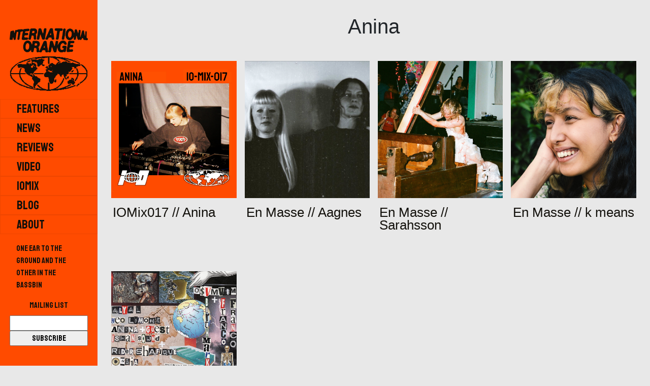

--- FILE ---
content_type: text/html; charset=UTF-8
request_url: https://internationalorange.io/tag/anina/
body_size: 9958
content:
<!DOCTYPE html>
<html lang="en-GB">
    <head>
        <meta name="viewport" content="width=device-width, initial-scale=1.0">
        <meta charset="UTF-8" />
        <title>International Orange  &raquo; Anina</title>
        <meta name='robots' content='max-image-preview:large' />
	<style>img:is([sizes="auto" i], [sizes^="auto," i]) { contain-intrinsic-size: 3000px 1500px }</style>
	<link rel="alternate" type="application/rss+xml" title="International Orange &raquo; Anina Tag Feed" href="https://internationalorange.io/tag/anina/feed/" />
<script type="text/javascript">
/* <![CDATA[ */
window._wpemojiSettings = {"baseUrl":"https:\/\/s.w.org\/images\/core\/emoji\/16.0.1\/72x72\/","ext":".png","svgUrl":"https:\/\/s.w.org\/images\/core\/emoji\/16.0.1\/svg\/","svgExt":".svg","source":{"concatemoji":"https:\/\/internationalorange.io\/wp-includes\/js\/wp-emoji-release.min.js?ver=6.8.3"}};
/*! This file is auto-generated */
!function(s,n){var o,i,e;function c(e){try{var t={supportTests:e,timestamp:(new Date).valueOf()};sessionStorage.setItem(o,JSON.stringify(t))}catch(e){}}function p(e,t,n){e.clearRect(0,0,e.canvas.width,e.canvas.height),e.fillText(t,0,0);var t=new Uint32Array(e.getImageData(0,0,e.canvas.width,e.canvas.height).data),a=(e.clearRect(0,0,e.canvas.width,e.canvas.height),e.fillText(n,0,0),new Uint32Array(e.getImageData(0,0,e.canvas.width,e.canvas.height).data));return t.every(function(e,t){return e===a[t]})}function u(e,t){e.clearRect(0,0,e.canvas.width,e.canvas.height),e.fillText(t,0,0);for(var n=e.getImageData(16,16,1,1),a=0;a<n.data.length;a++)if(0!==n.data[a])return!1;return!0}function f(e,t,n,a){switch(t){case"flag":return n(e,"\ud83c\udff3\ufe0f\u200d\u26a7\ufe0f","\ud83c\udff3\ufe0f\u200b\u26a7\ufe0f")?!1:!n(e,"\ud83c\udde8\ud83c\uddf6","\ud83c\udde8\u200b\ud83c\uddf6")&&!n(e,"\ud83c\udff4\udb40\udc67\udb40\udc62\udb40\udc65\udb40\udc6e\udb40\udc67\udb40\udc7f","\ud83c\udff4\u200b\udb40\udc67\u200b\udb40\udc62\u200b\udb40\udc65\u200b\udb40\udc6e\u200b\udb40\udc67\u200b\udb40\udc7f");case"emoji":return!a(e,"\ud83e\udedf")}return!1}function g(e,t,n,a){var r="undefined"!=typeof WorkerGlobalScope&&self instanceof WorkerGlobalScope?new OffscreenCanvas(300,150):s.createElement("canvas"),o=r.getContext("2d",{willReadFrequently:!0}),i=(o.textBaseline="top",o.font="600 32px Arial",{});return e.forEach(function(e){i[e]=t(o,e,n,a)}),i}function t(e){var t=s.createElement("script");t.src=e,t.defer=!0,s.head.appendChild(t)}"undefined"!=typeof Promise&&(o="wpEmojiSettingsSupports",i=["flag","emoji"],n.supports={everything:!0,everythingExceptFlag:!0},e=new Promise(function(e){s.addEventListener("DOMContentLoaded",e,{once:!0})}),new Promise(function(t){var n=function(){try{var e=JSON.parse(sessionStorage.getItem(o));if("object"==typeof e&&"number"==typeof e.timestamp&&(new Date).valueOf()<e.timestamp+604800&&"object"==typeof e.supportTests)return e.supportTests}catch(e){}return null}();if(!n){if("undefined"!=typeof Worker&&"undefined"!=typeof OffscreenCanvas&&"undefined"!=typeof URL&&URL.createObjectURL&&"undefined"!=typeof Blob)try{var e="postMessage("+g.toString()+"("+[JSON.stringify(i),f.toString(),p.toString(),u.toString()].join(",")+"));",a=new Blob([e],{type:"text/javascript"}),r=new Worker(URL.createObjectURL(a),{name:"wpTestEmojiSupports"});return void(r.onmessage=function(e){c(n=e.data),r.terminate(),t(n)})}catch(e){}c(n=g(i,f,p,u))}t(n)}).then(function(e){for(var t in e)n.supports[t]=e[t],n.supports.everything=n.supports.everything&&n.supports[t],"flag"!==t&&(n.supports.everythingExceptFlag=n.supports.everythingExceptFlag&&n.supports[t]);n.supports.everythingExceptFlag=n.supports.everythingExceptFlag&&!n.supports.flag,n.DOMReady=!1,n.readyCallback=function(){n.DOMReady=!0}}).then(function(){return e}).then(function(){var e;n.supports.everything||(n.readyCallback(),(e=n.source||{}).concatemoji?t(e.concatemoji):e.wpemoji&&e.twemoji&&(t(e.twemoji),t(e.wpemoji)))}))}((window,document),window._wpemojiSettings);
/* ]]> */
</script>
<style id='wp-emoji-styles-inline-css' type='text/css'>

	img.wp-smiley, img.emoji {
		display: inline !important;
		border: none !important;
		box-shadow: none !important;
		height: 1em !important;
		width: 1em !important;
		margin: 0 0.07em !important;
		vertical-align: -0.1em !important;
		background: none !important;
		padding: 0 !important;
	}
</style>
<link rel='stylesheet' id='wp-block-library-css' href='https://internationalorange.io/wp-includes/css/dist/block-library/style.min.css?ver=6.8.3' type='text/css' media='all' />
<style id='classic-theme-styles-inline-css' type='text/css'>
/*! This file is auto-generated */
.wp-block-button__link{color:#fff;background-color:#32373c;border-radius:9999px;box-shadow:none;text-decoration:none;padding:calc(.667em + 2px) calc(1.333em + 2px);font-size:1.125em}.wp-block-file__button{background:#32373c;color:#fff;text-decoration:none}
</style>
<link rel='stylesheet' id='create-block-parallax-image-gutenberg-block-css' href='https://internationalorange.io/wp-content/plugins/parallax-image-gutenberg/build/style-index.css?ver=1609950780' type='text/css' media='all' />
<style id='global-styles-inline-css' type='text/css'>
:root{--wp--preset--aspect-ratio--square: 1;--wp--preset--aspect-ratio--4-3: 4/3;--wp--preset--aspect-ratio--3-4: 3/4;--wp--preset--aspect-ratio--3-2: 3/2;--wp--preset--aspect-ratio--2-3: 2/3;--wp--preset--aspect-ratio--16-9: 16/9;--wp--preset--aspect-ratio--9-16: 9/16;--wp--preset--color--black: #000000;--wp--preset--color--cyan-bluish-gray: #abb8c3;--wp--preset--color--white: #ffffff;--wp--preset--color--pale-pink: #f78da7;--wp--preset--color--vivid-red: #cf2e2e;--wp--preset--color--luminous-vivid-orange: #ff6900;--wp--preset--color--luminous-vivid-amber: #fcb900;--wp--preset--color--light-green-cyan: #7bdcb5;--wp--preset--color--vivid-green-cyan: #00d084;--wp--preset--color--pale-cyan-blue: #8ed1fc;--wp--preset--color--vivid-cyan-blue: #0693e3;--wp--preset--color--vivid-purple: #9b51e0;--wp--preset--gradient--vivid-cyan-blue-to-vivid-purple: linear-gradient(135deg,rgba(6,147,227,1) 0%,rgb(155,81,224) 100%);--wp--preset--gradient--light-green-cyan-to-vivid-green-cyan: linear-gradient(135deg,rgb(122,220,180) 0%,rgb(0,208,130) 100%);--wp--preset--gradient--luminous-vivid-amber-to-luminous-vivid-orange: linear-gradient(135deg,rgba(252,185,0,1) 0%,rgba(255,105,0,1) 100%);--wp--preset--gradient--luminous-vivid-orange-to-vivid-red: linear-gradient(135deg,rgba(255,105,0,1) 0%,rgb(207,46,46) 100%);--wp--preset--gradient--very-light-gray-to-cyan-bluish-gray: linear-gradient(135deg,rgb(238,238,238) 0%,rgb(169,184,195) 100%);--wp--preset--gradient--cool-to-warm-spectrum: linear-gradient(135deg,rgb(74,234,220) 0%,rgb(151,120,209) 20%,rgb(207,42,186) 40%,rgb(238,44,130) 60%,rgb(251,105,98) 80%,rgb(254,248,76) 100%);--wp--preset--gradient--blush-light-purple: linear-gradient(135deg,rgb(255,206,236) 0%,rgb(152,150,240) 100%);--wp--preset--gradient--blush-bordeaux: linear-gradient(135deg,rgb(254,205,165) 0%,rgb(254,45,45) 50%,rgb(107,0,62) 100%);--wp--preset--gradient--luminous-dusk: linear-gradient(135deg,rgb(255,203,112) 0%,rgb(199,81,192) 50%,rgb(65,88,208) 100%);--wp--preset--gradient--pale-ocean: linear-gradient(135deg,rgb(255,245,203) 0%,rgb(182,227,212) 50%,rgb(51,167,181) 100%);--wp--preset--gradient--electric-grass: linear-gradient(135deg,rgb(202,248,128) 0%,rgb(113,206,126) 100%);--wp--preset--gradient--midnight: linear-gradient(135deg,rgb(2,3,129) 0%,rgb(40,116,252) 100%);--wp--preset--font-size--small: 13px;--wp--preset--font-size--medium: 20px;--wp--preset--font-size--large: 36px;--wp--preset--font-size--x-large: 42px;--wp--preset--spacing--20: 0.44rem;--wp--preset--spacing--30: 0.67rem;--wp--preset--spacing--40: 1rem;--wp--preset--spacing--50: 1.5rem;--wp--preset--spacing--60: 2.25rem;--wp--preset--spacing--70: 3.38rem;--wp--preset--spacing--80: 5.06rem;--wp--preset--shadow--natural: 6px 6px 9px rgba(0, 0, 0, 0.2);--wp--preset--shadow--deep: 12px 12px 50px rgba(0, 0, 0, 0.4);--wp--preset--shadow--sharp: 6px 6px 0px rgba(0, 0, 0, 0.2);--wp--preset--shadow--outlined: 6px 6px 0px -3px rgba(255, 255, 255, 1), 6px 6px rgba(0, 0, 0, 1);--wp--preset--shadow--crisp: 6px 6px 0px rgba(0, 0, 0, 1);}:where(.is-layout-flex){gap: 0.5em;}:where(.is-layout-grid){gap: 0.5em;}body .is-layout-flex{display: flex;}.is-layout-flex{flex-wrap: wrap;align-items: center;}.is-layout-flex > :is(*, div){margin: 0;}body .is-layout-grid{display: grid;}.is-layout-grid > :is(*, div){margin: 0;}:where(.wp-block-columns.is-layout-flex){gap: 2em;}:where(.wp-block-columns.is-layout-grid){gap: 2em;}:where(.wp-block-post-template.is-layout-flex){gap: 1.25em;}:where(.wp-block-post-template.is-layout-grid){gap: 1.25em;}.has-black-color{color: var(--wp--preset--color--black) !important;}.has-cyan-bluish-gray-color{color: var(--wp--preset--color--cyan-bluish-gray) !important;}.has-white-color{color: var(--wp--preset--color--white) !important;}.has-pale-pink-color{color: var(--wp--preset--color--pale-pink) !important;}.has-vivid-red-color{color: var(--wp--preset--color--vivid-red) !important;}.has-luminous-vivid-orange-color{color: var(--wp--preset--color--luminous-vivid-orange) !important;}.has-luminous-vivid-amber-color{color: var(--wp--preset--color--luminous-vivid-amber) !important;}.has-light-green-cyan-color{color: var(--wp--preset--color--light-green-cyan) !important;}.has-vivid-green-cyan-color{color: var(--wp--preset--color--vivid-green-cyan) !important;}.has-pale-cyan-blue-color{color: var(--wp--preset--color--pale-cyan-blue) !important;}.has-vivid-cyan-blue-color{color: var(--wp--preset--color--vivid-cyan-blue) !important;}.has-vivid-purple-color{color: var(--wp--preset--color--vivid-purple) !important;}.has-black-background-color{background-color: var(--wp--preset--color--black) !important;}.has-cyan-bluish-gray-background-color{background-color: var(--wp--preset--color--cyan-bluish-gray) !important;}.has-white-background-color{background-color: var(--wp--preset--color--white) !important;}.has-pale-pink-background-color{background-color: var(--wp--preset--color--pale-pink) !important;}.has-vivid-red-background-color{background-color: var(--wp--preset--color--vivid-red) !important;}.has-luminous-vivid-orange-background-color{background-color: var(--wp--preset--color--luminous-vivid-orange) !important;}.has-luminous-vivid-amber-background-color{background-color: var(--wp--preset--color--luminous-vivid-amber) !important;}.has-light-green-cyan-background-color{background-color: var(--wp--preset--color--light-green-cyan) !important;}.has-vivid-green-cyan-background-color{background-color: var(--wp--preset--color--vivid-green-cyan) !important;}.has-pale-cyan-blue-background-color{background-color: var(--wp--preset--color--pale-cyan-blue) !important;}.has-vivid-cyan-blue-background-color{background-color: var(--wp--preset--color--vivid-cyan-blue) !important;}.has-vivid-purple-background-color{background-color: var(--wp--preset--color--vivid-purple) !important;}.has-black-border-color{border-color: var(--wp--preset--color--black) !important;}.has-cyan-bluish-gray-border-color{border-color: var(--wp--preset--color--cyan-bluish-gray) !important;}.has-white-border-color{border-color: var(--wp--preset--color--white) !important;}.has-pale-pink-border-color{border-color: var(--wp--preset--color--pale-pink) !important;}.has-vivid-red-border-color{border-color: var(--wp--preset--color--vivid-red) !important;}.has-luminous-vivid-orange-border-color{border-color: var(--wp--preset--color--luminous-vivid-orange) !important;}.has-luminous-vivid-amber-border-color{border-color: var(--wp--preset--color--luminous-vivid-amber) !important;}.has-light-green-cyan-border-color{border-color: var(--wp--preset--color--light-green-cyan) !important;}.has-vivid-green-cyan-border-color{border-color: var(--wp--preset--color--vivid-green-cyan) !important;}.has-pale-cyan-blue-border-color{border-color: var(--wp--preset--color--pale-cyan-blue) !important;}.has-vivid-cyan-blue-border-color{border-color: var(--wp--preset--color--vivid-cyan-blue) !important;}.has-vivid-purple-border-color{border-color: var(--wp--preset--color--vivid-purple) !important;}.has-vivid-cyan-blue-to-vivid-purple-gradient-background{background: var(--wp--preset--gradient--vivid-cyan-blue-to-vivid-purple) !important;}.has-light-green-cyan-to-vivid-green-cyan-gradient-background{background: var(--wp--preset--gradient--light-green-cyan-to-vivid-green-cyan) !important;}.has-luminous-vivid-amber-to-luminous-vivid-orange-gradient-background{background: var(--wp--preset--gradient--luminous-vivid-amber-to-luminous-vivid-orange) !important;}.has-luminous-vivid-orange-to-vivid-red-gradient-background{background: var(--wp--preset--gradient--luminous-vivid-orange-to-vivid-red) !important;}.has-very-light-gray-to-cyan-bluish-gray-gradient-background{background: var(--wp--preset--gradient--very-light-gray-to-cyan-bluish-gray) !important;}.has-cool-to-warm-spectrum-gradient-background{background: var(--wp--preset--gradient--cool-to-warm-spectrum) !important;}.has-blush-light-purple-gradient-background{background: var(--wp--preset--gradient--blush-light-purple) !important;}.has-blush-bordeaux-gradient-background{background: var(--wp--preset--gradient--blush-bordeaux) !important;}.has-luminous-dusk-gradient-background{background: var(--wp--preset--gradient--luminous-dusk) !important;}.has-pale-ocean-gradient-background{background: var(--wp--preset--gradient--pale-ocean) !important;}.has-electric-grass-gradient-background{background: var(--wp--preset--gradient--electric-grass) !important;}.has-midnight-gradient-background{background: var(--wp--preset--gradient--midnight) !important;}.has-small-font-size{font-size: var(--wp--preset--font-size--small) !important;}.has-medium-font-size{font-size: var(--wp--preset--font-size--medium) !important;}.has-large-font-size{font-size: var(--wp--preset--font-size--large) !important;}.has-x-large-font-size{font-size: var(--wp--preset--font-size--x-large) !important;}
:where(.wp-block-post-template.is-layout-flex){gap: 1.25em;}:where(.wp-block-post-template.is-layout-grid){gap: 1.25em;}
:where(.wp-block-columns.is-layout-flex){gap: 2em;}:where(.wp-block-columns.is-layout-grid){gap: 2em;}
:root :where(.wp-block-pullquote){font-size: 1.5em;line-height: 1.6;}
</style>
<link rel='stylesheet' id='bootstrap-css' href='https://internationalorange.io/wp-content/themes/international-orange/bootstrap.min.css?ver=6.8.3' type='text/css' media='all' />
<link rel='stylesheet' id='style-css' href='https://internationalorange.io/wp-content/themes/international-orange/style.css?ver=6.8.3' type='text/css' media='all' />
<link rel='stylesheet' id='wp-override-style-css' href='https://internationalorange.io/wp-content/themes/international-orange/wp-overrides.css?ver=6.8.3' type='text/css' media='all' />
<script type="text/javascript" src="https://internationalorange.io/wp-content/themes/international-orange/custom.js?ver=1" id="customjs-js"></script>
<link rel="https://api.w.org/" href="https://internationalorange.io/wp-json/" /><link rel="alternate" title="JSON" type="application/json" href="https://internationalorange.io/wp-json/wp/v2/tags/305" /><link rel="EditURI" type="application/rsd+xml" title="RSD" href="https://internationalorange.io/xmlrpc.php?rsd" />
<meta name="generator" content="WordPress 6.8.3" />
<meta name="title" content="International Orange"><meta name="description" content="International Orange"><meta property="og:type" content="website"><meta property="og:url" content="https://internationalorange.io"><meta property="og:title" content="International Orange"><meta property="og:description" content="International Orange"><meta property="og:image" content="https://internationalorange.io/wp-content/themes/international-orange/images/International-Orange_6@2x-square.png"><meta property="twitter:card" content="summary_large_image"><meta property="twitter:url" content="https://internationalorange.io"><meta property="twitter:title" content="International Orange"><meta property="twitter:description" content="International Orange"><meta property="twitter:image" content="https://internationalorange.io/wp-content/themes/international-orange/images/International-Orange_6@2x-square.png"><link rel="amphtml" href="https://internationalorange.io/tag/anina/?amp=1">        <noscript>
            <!-- Show menu if no javascript -->
            <style>nav ul#menu-primary {left: 0;} nav { padding-left: 10rem; }</style>

	</noscript>

	<!-- Global site tag (gtag.js) - Google Analytics -->
	<script async src="https://www.googletagmanager.com/gtag/js?id=G-MEGB6XB6LQ"></script>
	<script>
  	window.dataLayer = window.dataLayer || [];
  	function gtag(){dataLayer.push(arguments);}
  	gtag('js', new Date());

  	gtag('config', 'G-MEGB6XB6LQ');
	</script>

 	<link rel="preconnect" href="https://fonts.gstatic.com">
	<link href="https://fonts.googleapis.com/css2?family=Staatliches&display=swap" rel="stylesheet">
	<link href="https://cdnjs.cloudflare.com/ajax/libs/font-awesome/5.15.2/css/all.min.css" rel="stylesheet" defer>


        <link rel="apple-touch-icon" sizes="57x57"         href="https://internationalorange.io/wp-content/themes/international-orange/images/apple-icon-57x57.png">
        <link rel="apple-touch-icon" sizes="60x60"         href="https://internationalorange.io/wp-content/themes/international-orange/images/apple-icon-60x60.png">
        <link rel="apple-touch-icon" sizes="72x72"         href="https://internationalorange.io/wp-content/themes/international-orange/images/apple-icon-72x72.png">
        <link rel="apple-touch-icon" sizes="76x76"         href="https://internationalorange.io/wp-content/themes/international-orange/images/apple-icon-76x76.png">
        <link rel="apple-touch-icon" sizes="114x114"       href="https://internationalorange.io/wp-content/themes/international-orange/images/apple-icon-114x114.png">
        <link rel="apple-touch-icon" sizes="120x120"       href="https://internationalorange.io/wp-content/themes/international-orange/images/apple-icon-120x120.png">
        <link rel="apple-touch-icon" sizes="144x144"       href="https://internationalorange.io/wp-content/themes/international-orange/images/apple-icon-144x144.png">
        <link rel="apple-touch-icon" sizes="152x152"       href="https://internationalorange.io/wp-content/themes/international-orange/images/apple-icon-152x152.png">
        <link rel="apple-touch-icon" sizes="180x180"       href="https://internationalorange.io/wp-content/themes/international-orange/images/apple-icon-180x180.png">
        <link rel="icon" type="image/png" sizes="192x192"  href="https://internationalorange.io/wp-content/themes/international-orange/images/android-icon-192x192.png">
        <link rel="icon" type="image/png" sizes="32x32"    href="https://internationalorange.io/wp-content/themes/international-orange/images/favicon-32x32.png">
        <link rel="icon" type="image/png" sizes="96x96"    href="https://internationalorange.io/wp-content/themes/international-orange/images/favicon-96x96.png">
        <link rel="icon" type="image/png" sizes="16x16"    href="https://internationalorange.io/wp-content/themes/international-orange/images/favicon-16x16.png">
        <link rel="manifest"                               href="https://internationalorange.io/wp-content/themes/international-orange/images/manifest.json">
        <meta name="msapplication-TileColor" content="#FF4F00">
        <meta name="msapplication-TileImage" content="/ms-icon-144x144.png">
        <meta name="theme-color" content="#FF4F00">

    </head>
    <body id="body">
	<nav>
	<div class="nav-container">
    		<a href="/"><img class="logo-badge" alt="International Orange" src="https://internationalorange.io/wp-content/themes/international-orange/images/International-Orange_3@2x.png"></a>
		<div class="menu-primary-container"><ul id="menu-primary" class="menu"><li id="menu-item-240" class="menu-item menu-item-type-taxonomy menu-item-object-category menu-item-240"><a href="https://internationalorange.io/category/features/">Features</a></li>
<li id="menu-item-599" class="menu-item menu-item-type-taxonomy menu-item-object-category menu-item-599"><a href="https://internationalorange.io/category/news/">News</a></li>
<li id="menu-item-434" class="menu-item menu-item-type-taxonomy menu-item-object-category menu-item-434"><a href="https://internationalorange.io/category/review/">Reviews</a></li>
<li id="menu-item-3666" class="menu-item menu-item-type-taxonomy menu-item-object-category menu-item-3666"><a href="https://internationalorange.io/category/video/">Video</a></li>
<li id="menu-item-95" class="menu-item menu-item-type-taxonomy menu-item-object-category menu-item-95"><a href="https://internationalorange.io/category/mixes/">IOMIX</a></li>
<li id="menu-item-278" class="menu-item menu-item-type-taxonomy menu-item-object-category menu-item-278"><a href="https://internationalorange.io/category/blog/">Blog</a></li>
<li id="menu-item-61" class="menu-item menu-item-type-post_type menu-item-object-page menu-item-61"><a href="https://internationalorange.io/contact/">About</a></li>
</ul></div>		<div class="tagline">One ear to the ground and the other in the bassbin</div>

		<!-- Begin Mailchimp Signup Form -->
		<div id="mc_embed_signup">
		<form action="https://internationalorange.us12.list-manage.com/subscribe/post?u=8210bf990b1dac81b5ba0e833&amp;id=8f5c9258b4&amp;f_id=00f346e0f0" method="post" id="mc-embedded-subscribe-form" name="mc-embedded-subscribe-form" class="validate" target="_blank" novalidate>
		    <div id="mc_embed_signup_scroll">
		<div class="mc-field-group">
		 <label for="mce-EMAIL">Mailing List</label>
		 <input type="email" value="" name="EMAIL" class="required email" id="mce-EMAIL">
		</div>
		 <div id="mce-responses" class="clear">
		  <div class="response" id="mce-error-response" style="display:none"></div>
		  <div class="response" id="mce-success-response" style="display:none"></div>
		 </div>    <!-- real people should not fill this in and expect good things - do not remove this or risk form bot signups-->
		    <div style="position: absolute; left: -5000px;" aria-hidden="true"><input type="text" name="b_96f9b50588622a49c4612b1e3_d920774b60" tabindex="-1" value=""></div>
		    <div class="clear"><input type="submit" value="Subscribe" name="subscribe" id="mc-embedded-subscribe" class="button"></div>
		    </div>
		</form>
		</div>

	</div>
	</nav>
<main class="article-list anina">
<h1>Anina</h1></h1>
                         <!-- -1-->     <section class="article-list anina">     <article class="  square ">
          <a class="featured-image-link" href="https://internationalorange.io/iomix017-anina/">
          	<div class="img-container" style="background-image: url('https://internationalorange.io/wp-content/uploads/2024/09/IO-MIX-017-Anina-mixtile-square-corners.jpg');" >&nbsp;
			</div>
          </a>
          <a class="article-list-title" href="https://internationalorange.io/iomix017-anina/">
	<h2><span style="color: #ff4b00; display: none;  " >IOMIX</span> 		IOMix017 // Anina	</h2>
     </a>
     	
     </article>
                         <!-- 0-->          <article class="  ">
          <a class="featured-image-link" href="https://internationalorange.io/en-masse-aagnes/">
          	<div class="img-container" style="background-image: url('https://internationalorange.io/wp-content/uploads/2022/09/IMG_2705.jpg');" >&nbsp;
			</div>
          </a>
          <a class="article-list-title" href="https://internationalorange.io/en-masse-aagnes/">
	<h2><span style="color: #ff4b00; display: none;  " >News</span> 		En Masse // Aagnes	</h2>
     </a>
     	
     </article>
                         <!-- 1-->          <article class="  ">
          <a class="featured-image-link" href="https://internationalorange.io/en-masse-sarahsson/">
          	<div class="img-container" style="background-image: url('https://internationalorange.io/wp-content/uploads/2022/09/sarahsson-small.jpg');" >&nbsp;
			</div>
          </a>
          <a class="article-list-title" href="https://internationalorange.io/en-masse-sarahsson/">
	<h2><span style="color: #ff4b00; display: none;  " >News</span> 		En Masse // Sarahsson	</h2>
     </a>
     	
     </article>
                         <!-- 2-->          <article class="  ">
          <a class="featured-image-link" href="https://internationalorange.io/en-masse-k-means/">
          	<div class="img-container" style="background-image: url('https://internationalorange.io/wp-content/uploads/2022/09/ERB2021028C_Trish_Portraits-4-small.jpg');" >&nbsp;
			</div>
          </a>
          <a class="article-list-title" href="https://internationalorange.io/en-masse-k-means/">
	<h2><span style="color: #ff4b00; display: none;  " >News</span> 		En Masse // k means	</h2>
     </a>
     	
     </article>
                         <!-- 3-->          <article class="  ">
          <a class="featured-image-link" href="https://internationalorange.io/young-echo-at-strange-brew/">
          	<div class="img-container" style="background-image: url('https://internationalorange.io/wp-content/uploads/2021/07/211944490_4363635907000284_2933029742508544742_n.jpg');" >&nbsp;
			</div>
          </a>
          <a class="article-list-title" href="https://internationalorange.io/young-echo-at-strange-brew/">
	<h2><span style="color: #ff4b00; display: none;  " >Review</span> 		Young Echo // At Strange Brew	</h2>
     </a>
     	
     </article>
<div class="more-posts">
<h2 class="follow">Follow Us</h2>
<div class="socials">
			<a href="https://www.instagram.com/internationalorange.io/">
				<img src="[data-uri]" alt="Instagram" />
			</a>
		<a href="https://bsky.app/profile/interorange.bsky.social">
		<img src="[data-uri]" alt="Twitter" />
	</a>
	<a href="https://www.mixcloud.com/internationalorange">
	<img src="[data-uri]" alt="Mixcloud" /></a>
<a href="http://eepurl.com/hkAW8v"><img alt="" src="[data-uri]" /></a>
	</div>
</div>
</main>
<div id="cursor" class="cursor"></div>
<footer>
		<div class="tagline-mobile">One ear to the ground and the other in the bassbin</div>
		<div class="socials-mobile">
			<a href="https://www.instagram.com/internationalorange.io/">
				<img src="[data-uri]" alt="Instagram" />
			</a>
		<a href="https://bsky.app/profile/interorange.bsky.social">
		<img src="[data-uri]" alt="Twitter" />
	</a>
	<a href="https://www.mixcloud.com/internationalorange">	
	<img src="[data-uri]" alt="Mixcloud" /></a>
<a href="http://eepurl.com/hkAW8v"><img alt="" src="[data-uri]" /></a>
	</div>
</footer>
<script defer src="https://static.cloudflareinsights.com/beacon.min.js/vcd15cbe7772f49c399c6a5babf22c1241717689176015" integrity="sha512-ZpsOmlRQV6y907TI0dKBHq9Md29nnaEIPlkf84rnaERnq6zvWvPUqr2ft8M1aS28oN72PdrCzSjY4U6VaAw1EQ==" data-cf-beacon='{"version":"2024.11.0","token":"13ff05f23a2641f49d61221944894bf6","r":1,"server_timing":{"name":{"cfCacheStatus":true,"cfEdge":true,"cfExtPri":true,"cfL4":true,"cfOrigin":true,"cfSpeedBrain":true},"location_startswith":null}}' crossorigin="anonymous"></script>
</body>
</html>


--- FILE ---
content_type: text/css
request_url: https://internationalorange.io/wp-content/plugins/parallax-image-gutenberg/build/style-index.css?ver=1609950780
body_size: -36
content:
.wp-block-create-block-parallax-image-gutenberg{background-color:#e8e8e8;background-attachment:fixed;background-position:center;background-repeat:no-repeat;background-size:cover;margin:2rem 0 2rem 0;display:flex;justify-content:center;align-items:center;flex-direction:column}.wp-block-create-block-parallax-image-gutenberg.top{background-position:top}.wp-block-create-block-parallax-image-gutenberg.bottom{background-position:bottom}.wp-block-create-block-parallax-image-gutenberg.contain{background-size:contain}.wp-block-create-block-parallax-image-gutenberg h2{text-align:center;font-size:7rem;font-weight:900;color:var(--io-black);overflow-wrap:anywhere;-webkit-text-stroke:1px var(--io-orange)}.wp-block-create-block-parallax-image-gutenberg h3{text-align:center;font-size:7rem;font-weight:900;color:var(--io-black);overflow-wrap:anywhere;-webkit-text-stroke:1px var(--io-orange)}@media only screen and (max-width: 600px){.wp-block-create-block-parallax-image-gutenberg h2{font-size:4rem}.wp-block-create-block-parallax-image-gutenberg h3{font-size:3rem}}



--- FILE ---
content_type: text/css
request_url: https://internationalorange.io/wp-content/themes/international-orange/style.css?ver=6.8.3
body_size: 3409
content:
/**** style.css ***/
/*
Theme Name: International Orange
Theme URI: https://samjkent.co.uk
Author: Sam Kent
Author URI: https://samjkent.co.uk
Description: Theme for International Orange
Version: 1.0
Requires at least: 5.0
Tested up to: 5.4
Requires PHP: 7.0
License: GNU General Public License v2 or later
License URI: http://www.gnu.org/licenses/gpl-2.0.html
Text Domain: internationalorange
*/

@font-face {
    font-family: Staatliches;
  src: url('Staatliches-Regular.ttf');
}

/*
 * Global styles
 */
:root {
    --io-orange: #ff4b00;
    --io-grey: #dadada;
    --io-black: #12100b;
    --io-brown: #f8baa3;
    --io-yellow: #ffed00;
    --io-grey: #575756;
}

body, .container {
    display: flex;
    width: 100%;
    align-items: stretch;
    background-color: #e8e8e8;
    margin-bottom: 2rem;
}

main {
    width: 100%;
    margin-left: max(10rem, 15vw);
}

a {
    color: var(--io-orange);
}

a:hover {
    color: var(--io-orange);
    text-decoration-color: var(--io-orange);
    text-decoration-thickness: 0.2em;
    text-decoration-skip-ink: none;
}

button:hover {
    color: #fff;
}

a[href*="//"]:not([href*="internationalorange.io"]) {
    text-decoration-color: var(--io-brown);
}

.cursor {
    display: none;
    position: absolute;
    z-index: 10000;
    width: 70px;
    height: 40px;
    background: transparent url(images/gunfinger.png) 0 0 no-repeat;
    pointer-events: none;
    background-size: contain;
    background-position: top;
    rotate: -45deg;
    transform: scaleX(-1);
}

h1,
h2,
h3,
h4,
h5 {
  /* font-family: "Staatliches", sans-serif;
  text-transform: uppercase;
  */
    margin: 2rem auto;
    line-height: 1;
}

/* Hide footer unless mobile */
footer {
    background-color: rgba(255, 75, 0, 1.0);
  /* background-image: url('https://internationalorange.io/wp-content/themes/international-orange/images/navbg.png'); */
    background-size: cover;
    font-family: "Staatliches", sans-serif;
    text-align: center;
    margin-top: 1rem;
    display: none;
    padding: 1rem 0;
}

/*
 * Nav styles
 * <nav> is found in header.php
 */

nav {
    background-color: rgba(255, 75, 0, 1.0);
    text-align: center;
    position: fixed;
    width: max(10rem, 15vw);
    min-height: 100vh;
    font-family: "Staatliches", sans-serif;
    padding-top: 1rem;
    display: flex;
  /* background-image: url('https://internationalorange.io/wp-content/themes/international-orange/images/navbg.png'); */
    background-size: cover;
    color: var(--io-black);
}

nav div.nav-container {
    margin: auto;
}

nav img.logo-badge {
    width: 80%;
    max-width: 10rem;
}

nav ul#menu-primary {
    margin: 1rem 0rem;
    padding: 0;
    list-style: none;
    text-align: left;
}

nav ul#menu-primary li {
    padding: 0;
    border: thin #00000010 solid;
}

nav ul#menu-primary li:hover {
    background: #ffffff80;
}

nav li a,
nav li a:hover {
    color: var(--io-black);
    font-size: 1.5rem;
    text-decoration-color: var(--io-black);
    display: block;
    padding: 0rem 2rem;
}

nav div.tagline, footer div.tagline-mobile,
nav div.subscribe, footer div.subscribe-mobile {
    font-weight: 400;
    padding: 0 .2rem;
}

nav div.tagline {
    text-align: left;
    padding: 0 2rem;
}

nav input {
    width: 80%;
}

div#mc_embed_signup {
    margin-top: 1rem;
}

.socials img,
.socials-mobile img {
    width: 2rem;
}

.socials-mobile a:hover,
.socials a:hover {
    text-decoration: none;
}

div.subscribe ul,
div.subscribe-mobile ul {
    list-style: none;
    margin: 0;
    padding: 0;
}

div.subscribe-mobile li {
    display: inline;
    padding: 0 .2rem;
}

.subscribe-mobile a, .subscribe-mobile a:hover,
.subscribe a, .subscribe a:hover {
    font-size: 1rem;
    color: var(--io-black);
}

/*
 * Displaying post listing
 * index.php
 */
section.article-list, section.related-articles {
    max-width: min(95%, 1400px);
    margin: 0 auto;
    align-items: center;
    padding: 1rem 0rem;
    display: grid;
    grid-template-columns: 1fr 1fr 1fr 1fr;
    grid-row-gap: 1rem;
    grid-column-gap: 1rem;
}

main.article-list h1, section.related-articles h2.more-articles {
    text-align: center;
    grid-column: 1 / -1;
}

main.article-list article h2, section.related-articles article h2 {
    position: relative;
    bottom: 0;
    padding: 1rem 0.2rem;
    font-size: 1.6rem;
    overflow-wrap: anywhere;
    margin: 0;
    color: var(--io-black);
    text-align: left;
}

main.article-list article > a {
    color: var(--io-black);
}

main.article-list article {
    display: grid;
}

section.related-articles .related-post {
}

section.related-articles .related-post a:nth-child(2) {
    min-height: 5rem;
}

main.article-list .article-list-title {
    min-height: 8rem;
}

main.article-list article.fifty-wide {
    grid-column: span 2;
}

main.article-list article.fifty-wide:not(.featured) div.img-container {
    padding-top: 50%;
}

main.article-list article .img-container, section.related-articles article .img-container {
    background-size: cover;
    background-position: center;
    padding-top: 100%;
}

main.article-list article.featured .img-container {
    background-size: cover;
    background-position: center;
}

main.article-list section.articles-featured .img-container h2 {
   font-family: 'Staatliches', sans-serif;
   background: rgb(2,0,36);
   background: linear-gradient(0deg, rgba(0,0,0,0.85) 0%, rgba(0,0,0,0.65) 50%, rgba(0,0,0,0) 100%);
   padding: 2rem 1rem;
   color: white;
}


section.carhartt {
    max-width: min(95%, 1400px);
    margin: 1rem auto;
}

section.carhartt img {
    width: 100%;
}

.controls {
    max-width: min(95%, 1400px);
    margin: 0 auto;
    text-align: center;
}

.controls a {
    margin: 0 .2rem;
}

main.article-list section.articles-featured {
    max-width: min(95%, 1400px);
    margin: auto auto;
    overflow-x: scroll;
    display: flex;
    flex-wrap: nowrap;
    scrollbar-color: --io-orange;
    animation: backAndForth 5s linear infinite;
    scroll-behavior: smooth;
    -ms-overflow-style: none;  /* IE and Edge */
    scrollbar-width: none;  /* Firefox */
}

main.article-list section.articles-featured::-webkit-scrollbar {
  display: none;
}

main.article-list section.articles-featured h2 {
    margin: 0 auto;
    font-size: 2.4rem;
}

main.article-list section.articles-featured article {
  margin: 0 auto;
  align-items: center;
  display: inline-block;
  flex: 0 0 100%;
}

main.article-list section.articles-featured article .img-container {
    padding-top: 60vh;
}

main.article-list article.square .img-container {
    background-size: contain;
    background-repeat: no-repeat;
    background-position: center;
    background-color: var(--io-orange);
}

main.blog article {
  /* blog */
    width: 100%;
    border-bottom: thin solid var(--io-orange);
}

main.blog article h2 {
  /* blog */
    font-size: 2rem;
    color: var(--io-orange);
}

main.blog article div.img-container {
    background-size: contain;
    background-repeat: no-repeat;
    max-height: 25em;
}

span.blog-date {
    color: var(--io-black);
    font-family: "Staatliches", sans-serif;
    text-align: center;
}

aside {
    text-align: right;
    margin: 1rem;
    position: fixed;
    right: 0;
}

aside ul,
aside li {
    margin: 0;
    padding: 0;
    list-style: none;
}

div.more-posts {
    grid-column: 1 / -1;
    text-align: center;
}

/*
 * Displaying individular posts/pages
 * Found in singular.php
 */

.article-meta {
    text-transform: uppercase;
    padding: 1em 0;
}

.article-meta li, .article-meta ul {
    display: inline-block;
    padding: 0;
    margin: 0;
}

.article-meta li {
    padding: 0.2em .5em;
    background-color: var(--io-orange);
    margin: 0 .5em .5em 0;
}

.article-meta li a {
    color: var(--io-black);
}

main.article-body.wrap-title-image {
    margin-top: 2rem;
}

main.article-body article {
    width: 100%;
    font-size: 1rem;
    line-height: 1.6;
}

a.featured-image-link,
a.featured-image-link:hover {
    text-decoration: none;
}

div.featured-image {
    background-size: cover;
    background-position: center;
    height: 70vh;
}

article.image-top div.img-container,
main.article-list article.featured.image-top .img-container,
article.image-top div.featured-image {
    background-position: top;
}

article.image-bottom div.img-container,
article.image-bottom div.featured-image {
    background-position: bottom;
}

article.image-left div.img-container,
article.image-left div.featured-image {
    background-position: left;
}

article.image-right div.img-container,
article.image-right div.featured-image {
    background-position: right;
}

.article-title {
    margin: 0;
    margin-top: 1rem;
}

article.About div.featured-image {
    background-size: contain;
    background-repeat: no-repeat;
    height: 25vh;
}

/* In article headings */
.article-body article h1 {
    font-size: 3.5rem;
}

.article-body article h2 {
    font-size: 3rem;
    margin: 2rem auto;
}

.article-body article h3 {
    font-size: 2.6rem;
}

.article-body article h4 {
    font-size: 2.2rem;
}

.article-body article h5 {
    font-size: 1.5rem;
}

.article-body > article > h2:before,
.article-body > article > h3:before,
.article-body > article > h4:before,
.article-body > article > h5:before {
    color: var(--io-orange);
    content: "// ";
}

article > p,
article > ol,
article > details,
article > blockquote,
article > .article-meta,
article > .article-title,
article > .content-container,
main.article-body article > h2,
main.article-body article > h3,
article > .wp-block-columns,
article .wp-block-audio-waveform-player-html-block,
article > .wp-block-audio,
article .wp-block-group p,
article .wp-block-group ol {
    max-width: min(95%, 850px);
    margin-left: auto;
    margin-right: auto;
}

.wrap-image {
    width: 33%;
    margin: 0 1rem 1rem 0;
    float: left;
}

/* Related articles */
section.related-articles {
    width: 100%;
}

section.related-articles img {
    width: 100%;
}

/* Blog */
.blog {
    text-align: center;
    padding: 0 1rem;
}

.blog .img-container {
    height: 20rem;
    background-position: center;
    margin: 1rem auto;
    width: 100%;
}

@media only screen and (min-width: 1600px) {
    main {
    }

    nav {
    }
}

@media only screen and (max-width: 1100px) {
    section.article-list , section.related-articles {
        grid-template-columns: 1fr 1fr;
    }
}

@media only screen and (max-width: 700px) {
    body {
        display: initial;
    }

    main.article-list section.articles-featured {
        height: unset;
    }

    main.article-list article h2, section.related-articles article h2 {
        min-height: unset;
    }

    section.article-list .article-list-title {
        min-height: auto;
    }

    .featured-image-link {
        border-top: solid var(--io-orange);
    }

    nav {
        position: relative;
        min-height: auto;
        width: 100%;
    }

    nav div.nav-container {
        display: flex;
        align-items: center;
        padding: .8rem;
    }

    nav ul#menu-primary li {
        display: inline-block;
        border: none;
    }

    nav ul#menu-primary li a {
        padding: .2rem;
    }

    main, section.article-list, section.related-articles {
        margin: 0;
        padding: 0rem;
    }

    section.article-list {
        max-width: 100%;
    }

    section.carhartt {
      max-width: 100%;
      margin: 1rem auto;
    }

    section.article-list, section.related-articles {
        grid-template-columns: 1fr;
    }

    section.article-list article.fifty-wide {
        grid-column: span 1;
    }

    section.article-list article.fill-gap {
        display: none;
    }

    main .featured-image {
        margin: 0;
    }

    .wrap-image {
        margin: 0;
        margin-bottom: 1rem;
        width: 100%;
    }

    main.article-list article.featured h2 {
        max-width: 100%;
    }

    main.article-list article.fifty-wide:not(.featured) div.img-container {
        padding-top: 100%;
    }

    .follow, .tagline, .socials, .subscribe {
        display: none;
    }

    footer {
        display: block;
    }

    div#mc_embed_signup {
        display: none;
    }

    main.article-list article h2 {
        padding: 1rem;
    }

    section.related-articles {
        max-width: 100%;
    }

    section.related-articles article h2 {
        padding: 1rem;
    }
    
    main.article-list section.articles-featured {
	max-width: 100%;
	width: 100%;
	margin: 0;
    }

    main.article-list section.articles-featured article
    {
	flex: 0 0 100vw;
    }

    main.article-list section.articles-featured article h2 {
	font-size: 1.6rem;
    }
}

a[href*="//"]:not([href*="internationalorange.io"])::after, .socials a::after, .socials-mobile a::after {
    content: " \2192";
}

div.sharing {
    text-align: center;
}

.standfirst {
    margin-bottom: 2rem;
    border-left: var(--io-orange) solid .5rem;
    padding: 1rem;
    background-color: #ff4b0010;
}

div.sharing img {
    width: 2rem;
}

.follow {
    margin: .8rem;
}

.wp-block-column {
    margin: 0 1rem;
}

.wp-block-column:first-of-type {
    margin-right: 1rem;
    margin-left: 0rem;
}

.wp-block-column:last-of-type {
    margin-left: 1rem;
    margin-right: 0rem;
}

.has-white-color a {
    color: #fff;
    text-decoration-style: dotted;
    text-decoration-line: underline;
}

.featured p {
    color: white;
    background-color: #ff4b00;
    max-width: min(95%, 1400px);
    margin: 0 auto 2em auto;
    padding: 1em;
}

.repeat-x {
    background-repeat: repeat-x;
}

.donate {
  margin: auto auto;
  width: fit-content;
}

.donate a {
  display: block;
  background: #ff4b00;
  color: white;
  padding: 0.5rem;
  border-radius: 15px;
  text-align: center;
  font-family: "Staatliches", sans-serif;
  color: white;
}

.donate a::after, .carhartt a::after {
  content: "" !important;
}

span.artist {
  font-family: 'Staatliches';
  font-size: 2rem;
}

.hide-tags ul.tags {
    max-height: 6rem; /* Set the max height */
    overflow: hidden;
    position: relative;
    transition: max-height 0.5s ease;
}

.hide-tags ul.tags::after {
    position: absolute;
    bottom: 0;
    left: 0;
    width: 100%;
    height: 3rem; /* Height of the fade */
    background: linear-gradient(to bottom, rgba(232,232,232,0), rgba(232, 232, 232, 1));
    content: '';
    margin: auto;
}

.hide-tags ul.tags::before {
  content: 'view tags';
  position: absolute;
  left: 47%;
  bottom: 0;
  z-index: 100;
  color: #ff4b00;
  background-color: #e8e8e8;
  display: block;
  font-size: 1rem;
  padding: .2rem .5rem;
  font-weight: normal;
}

.hide-tags ul.tags.expanded::before {
  display: none;
}

.hide-tags ul.tags.expanded {
    content: '';
    max-height: 100rem;/* Large enough to show full content */
}

.hide-tags ul.tags.expanded::after {
    background: none;
}

.hide-tags ul.tags.button {
  margin-top: 3rem;
  padding: 10px 20px;
  cursor: pointer;
  position: absolute;
  display: flex;
  top: 0;
  left: 50%;
  background: #e8e8e8;
  border-radius: 4rem;
  z-index: 100;
}

.hide-tags ul.tags.button:hover {
  color: #ff4b00;
}

article .wp-block-audio-waveform-player-html-block {
  display: inline-block;
 }


--- FILE ---
content_type: application/javascript
request_url: https://internationalorange.io/wp-content/themes/international-orange/custom.js?ver=1
body_size: 1449
content:
var mobile_window_boundary = 600;

function toggleMenu(e) {
  e.preventDefault();

  // If the windows resized since the last time this has run initialise the JS
  if (resized) {
    resized = false;
    initMenu();
  }

  // Toggle the menu
  var nav_paddingLeft = document.getElementsByTagName("nav")[0].style
    .paddingLeft;
  var menu_display = document.getElementsByClassName("menu")[0];
  var menu_primary = document.getElementsByClassName(
    "menu-primary-container"
  )[0];
  var body = document.getElementsByTagName("body")[0];
  if (window.innerWidth < mobile_window_boundary) {
    if (menu_primary.style.display == "none") {
      menu_primary.style.display = "block";
    } else {
      menu_primary.style.display = "none";
    }
  } else {
    if (nav_paddingLeft == "10rem") {
      document.getElementsByTagName("nav")[0].style.paddingLeft = "0rem";
      menu_display.style.left = "-100%";
    } else {
      document.getElementsByTagName("nav")[0].style.paddingLeft = "10rem";
      menu_display.style.left = "0";
    }
  }
}

var interval;
var i = 1;
var slides;

function slideLeft() {
  var x = i * slides[0].clientWidth;
  document.getElementsByClassName("articles-featured")[0].scrollTo(x, 0);
  for(j = 0; j < slides.length; j++)
  {
    controls[j].innerHTML = "&#x25A0;";
  }
  controls[i].innerHTML = "&#x25A1;";
  i++;
  if(i == slides.length) {
    i = 0;
  }
}

function slideTo() {
  i = this.className;
  var x = i * slides[0].clientWidth;
  document.getElementsByClassName("articles-featured")[0].scrollTo(x, 0);
  for(j = 0; j < slides.length; j++)
  {
    controls[j].innerHTML = "&#x25A0;";
  }
  controls[i].innerHTML = "&#x25A1;";
}

function initSlideshow() {
  // check if slideshow exits
  if (document.getElementsByClassName("articles-featured").length == 0) return;

  // selecta!
  var slides_container = document.getElementsByClassName(
    "articles-featured"
  )[0];
  slides = document.getElementsByClassName("articles-featured")[0].children;

  // slide iterator
  interval = window.setInterval(slideLeft, 8000);

  controls = document.getElementsByClassName("controls")[0].children;
  controls[0].innerHTML = "&#x25A1;";

  for (k = 0, len = controls.length; k < len; k++){
      controls[k].onclick = slideTo;
  }

}

function initMenu() {
  var menu = document.getElementsByClassName("menu")[0];
  var nav = document.getElementsByTagName("nav")[0];
  var menu_button = document.getElementsByClassName("menu-button")[0];
  var logo = document.getElementsByClassName("logo")[0];
  var menu_primary = document.getElementsByClassName(
    "menu-primary-container"
  )[0];
  if (window.innerWidth < mobile_window_boundary) {
    menu.style.left = "0";
    menu_primary.style.display = "none";
  } else {
    menu.style.left = "-100%";
    nav.style.marginLeft = "0rem";
  }
  menu_button.addEventListener("click", toggleMenu, false);
  menu_button.addEventListener("mouseover", toggleMenu, false);
}

function initGifCursor() {
  document.getElementById("body").addEventListener("touchmove", function(e) {
    e.preventDefault();
  });

  document.getElementById("body").addEventListener(
    "mousemove",
    function(e) {
      document.getElementById("body").style.cursor = "none";

      var cursor = document.getElementById("cursor");
      if(screen.width < 900) return;

      cursor.style.display = "block";
      cursor.style.left = e.pageX - 18 + "px";
      cursor.style.top = e.pageY - 0 + "px";
      cursor.style.rotate = "-45deg";
    },
    false
  );

  var timeout = null;

  document.getElementById("body").addEventListener(
    "click",
    function(e) {
      var cursor = document.getElementById("cursor");
      if(screen.width < 900) return;

      cursor.style.rotate = "-20deg";

      timeout = window.setTimeout(function() {
      	var cursor = document.getElementById("cursor");
      	cursor.style.rotate = "-45deg";
      }, 100);
     
    },
    false
  );
}

function inflateHeadings() {
  var headings = document.getElementsByTagName("h2");
  for (var heading of headings) {
    var fontSize = parseInt(window.getComputedStyle(heading).fontSize);
    while (
      heading.offsetHeight >
      heading.parentElement.parentElement.offsetHeight / 4
    ) {
      fontSize = fontSize - 5;
      heading.style.fontSize = fontSize + "px";
    }
  }
}

function featuredImageInflate() {
  var featuredImage = document.getElementsByClassName("featured-image")[0];
  var article = document.getElementsByTagName("article")[0];

  if (typeof featuredImage === "undefined") return false;

  if (
    article.clientHeight < window.innerHeight &&
    window.innerWidth > mobile_window_boundary
  ) {
    featuredImage.style.backgroundAttachment = "initial";
    featuredImage.style.backgroundPosition = "center";
    featuredImage.style.width = "50%";
  }
}

function ticker() {
  fetch("https://community.internationalorange.io/latest.json").then(res => {
    console.log(res);
  });
}

function targetBlank() {
  // remove subdomain of current site's url and setup regex
  var internal = location.host.replace("www.", "");
      internal = new RegExp(internal, "i");

  var a = document.getElementsByTagName('a'); // then, grab every link on the page
  for (var i = 0; i < a.length; i++) {
    var href = a[i].host; // set the host of each link
    if( !internal.test(href) ) { // make sure the href doesn't contain current site's host
      a[i].setAttribute('target', '_blank'); // if it doesn't, set attributes
    }
  }
};

function tagsExpander() {
document.getElementsByClassName('tags')[0].addEventListener('click', function() {
	console.log("click");
    var content = document.getElementsByClassName('tags')[0];
    if (content.classList.contains('expanded')) {
        content.classList.remove('expanded');
    } else {
        content.classList.add('expanded');
    }
});
}

// Initial JS
var resized = true;
/// document.addEventListener("DOMContentLoaded", initMenu);
// document.addEventListener('DOMContentLoaded', featuredImageInflate);
document.addEventListener("DOMContentLoaded", initSlideshow);
// document.addEventListener('DOMContentLoaded', inflateHeadings);
// document.addEventListener("DOMContentLoaded", initGifCursor);
// document.addEventListener('DOMContentLoaded', ticker);
document.addEventListener('DOMContentLoaded', targetBlank);
document.addEventListener('DOMContentLoaded', tagsExpander);
